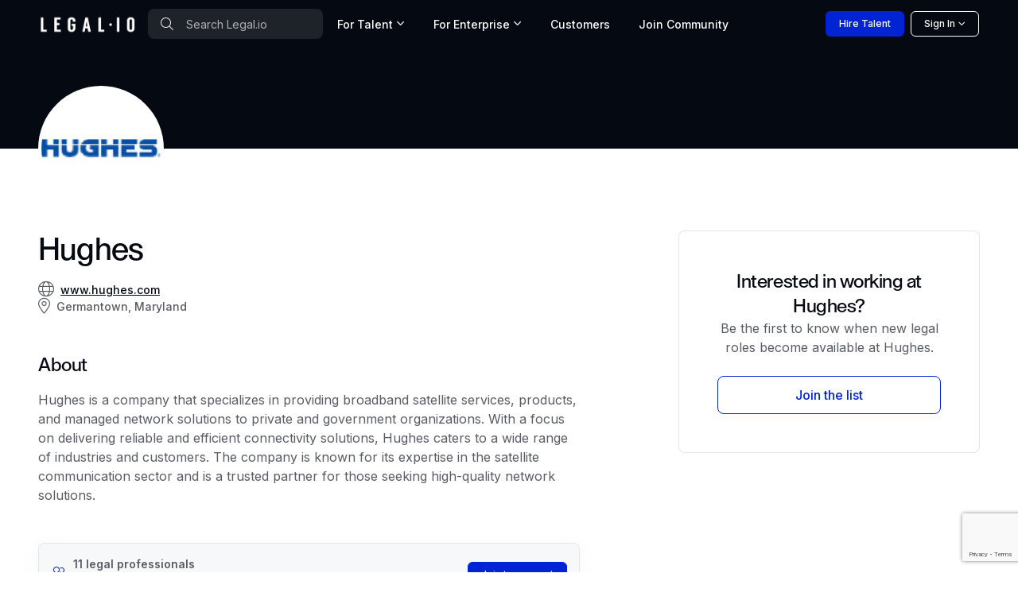

--- FILE ---
content_type: text/html; charset=utf-8
request_url: https://www.google.com/recaptcha/api2/anchor?ar=1&k=6Lcl_HMdAAAAAA2K8R6UImBHGmUD7d_hV_-ceCJw&co=aHR0cHM6Ly93d3cubGVnYWwuaW86NDQz&hl=en&v=PoyoqOPhxBO7pBk68S4YbpHZ&size=invisible&anchor-ms=20000&execute-ms=30000&cb=bgv4tz7hnsb8
body_size: 48607
content:
<!DOCTYPE HTML><html dir="ltr" lang="en"><head><meta http-equiv="Content-Type" content="text/html; charset=UTF-8">
<meta http-equiv="X-UA-Compatible" content="IE=edge">
<title>reCAPTCHA</title>
<style type="text/css">
/* cyrillic-ext */
@font-face {
  font-family: 'Roboto';
  font-style: normal;
  font-weight: 400;
  font-stretch: 100%;
  src: url(//fonts.gstatic.com/s/roboto/v48/KFO7CnqEu92Fr1ME7kSn66aGLdTylUAMa3GUBHMdazTgWw.woff2) format('woff2');
  unicode-range: U+0460-052F, U+1C80-1C8A, U+20B4, U+2DE0-2DFF, U+A640-A69F, U+FE2E-FE2F;
}
/* cyrillic */
@font-face {
  font-family: 'Roboto';
  font-style: normal;
  font-weight: 400;
  font-stretch: 100%;
  src: url(//fonts.gstatic.com/s/roboto/v48/KFO7CnqEu92Fr1ME7kSn66aGLdTylUAMa3iUBHMdazTgWw.woff2) format('woff2');
  unicode-range: U+0301, U+0400-045F, U+0490-0491, U+04B0-04B1, U+2116;
}
/* greek-ext */
@font-face {
  font-family: 'Roboto';
  font-style: normal;
  font-weight: 400;
  font-stretch: 100%;
  src: url(//fonts.gstatic.com/s/roboto/v48/KFO7CnqEu92Fr1ME7kSn66aGLdTylUAMa3CUBHMdazTgWw.woff2) format('woff2');
  unicode-range: U+1F00-1FFF;
}
/* greek */
@font-face {
  font-family: 'Roboto';
  font-style: normal;
  font-weight: 400;
  font-stretch: 100%;
  src: url(//fonts.gstatic.com/s/roboto/v48/KFO7CnqEu92Fr1ME7kSn66aGLdTylUAMa3-UBHMdazTgWw.woff2) format('woff2');
  unicode-range: U+0370-0377, U+037A-037F, U+0384-038A, U+038C, U+038E-03A1, U+03A3-03FF;
}
/* math */
@font-face {
  font-family: 'Roboto';
  font-style: normal;
  font-weight: 400;
  font-stretch: 100%;
  src: url(//fonts.gstatic.com/s/roboto/v48/KFO7CnqEu92Fr1ME7kSn66aGLdTylUAMawCUBHMdazTgWw.woff2) format('woff2');
  unicode-range: U+0302-0303, U+0305, U+0307-0308, U+0310, U+0312, U+0315, U+031A, U+0326-0327, U+032C, U+032F-0330, U+0332-0333, U+0338, U+033A, U+0346, U+034D, U+0391-03A1, U+03A3-03A9, U+03B1-03C9, U+03D1, U+03D5-03D6, U+03F0-03F1, U+03F4-03F5, U+2016-2017, U+2034-2038, U+203C, U+2040, U+2043, U+2047, U+2050, U+2057, U+205F, U+2070-2071, U+2074-208E, U+2090-209C, U+20D0-20DC, U+20E1, U+20E5-20EF, U+2100-2112, U+2114-2115, U+2117-2121, U+2123-214F, U+2190, U+2192, U+2194-21AE, U+21B0-21E5, U+21F1-21F2, U+21F4-2211, U+2213-2214, U+2216-22FF, U+2308-230B, U+2310, U+2319, U+231C-2321, U+2336-237A, U+237C, U+2395, U+239B-23B7, U+23D0, U+23DC-23E1, U+2474-2475, U+25AF, U+25B3, U+25B7, U+25BD, U+25C1, U+25CA, U+25CC, U+25FB, U+266D-266F, U+27C0-27FF, U+2900-2AFF, U+2B0E-2B11, U+2B30-2B4C, U+2BFE, U+3030, U+FF5B, U+FF5D, U+1D400-1D7FF, U+1EE00-1EEFF;
}
/* symbols */
@font-face {
  font-family: 'Roboto';
  font-style: normal;
  font-weight: 400;
  font-stretch: 100%;
  src: url(//fonts.gstatic.com/s/roboto/v48/KFO7CnqEu92Fr1ME7kSn66aGLdTylUAMaxKUBHMdazTgWw.woff2) format('woff2');
  unicode-range: U+0001-000C, U+000E-001F, U+007F-009F, U+20DD-20E0, U+20E2-20E4, U+2150-218F, U+2190, U+2192, U+2194-2199, U+21AF, U+21E6-21F0, U+21F3, U+2218-2219, U+2299, U+22C4-22C6, U+2300-243F, U+2440-244A, U+2460-24FF, U+25A0-27BF, U+2800-28FF, U+2921-2922, U+2981, U+29BF, U+29EB, U+2B00-2BFF, U+4DC0-4DFF, U+FFF9-FFFB, U+10140-1018E, U+10190-1019C, U+101A0, U+101D0-101FD, U+102E0-102FB, U+10E60-10E7E, U+1D2C0-1D2D3, U+1D2E0-1D37F, U+1F000-1F0FF, U+1F100-1F1AD, U+1F1E6-1F1FF, U+1F30D-1F30F, U+1F315, U+1F31C, U+1F31E, U+1F320-1F32C, U+1F336, U+1F378, U+1F37D, U+1F382, U+1F393-1F39F, U+1F3A7-1F3A8, U+1F3AC-1F3AF, U+1F3C2, U+1F3C4-1F3C6, U+1F3CA-1F3CE, U+1F3D4-1F3E0, U+1F3ED, U+1F3F1-1F3F3, U+1F3F5-1F3F7, U+1F408, U+1F415, U+1F41F, U+1F426, U+1F43F, U+1F441-1F442, U+1F444, U+1F446-1F449, U+1F44C-1F44E, U+1F453, U+1F46A, U+1F47D, U+1F4A3, U+1F4B0, U+1F4B3, U+1F4B9, U+1F4BB, U+1F4BF, U+1F4C8-1F4CB, U+1F4D6, U+1F4DA, U+1F4DF, U+1F4E3-1F4E6, U+1F4EA-1F4ED, U+1F4F7, U+1F4F9-1F4FB, U+1F4FD-1F4FE, U+1F503, U+1F507-1F50B, U+1F50D, U+1F512-1F513, U+1F53E-1F54A, U+1F54F-1F5FA, U+1F610, U+1F650-1F67F, U+1F687, U+1F68D, U+1F691, U+1F694, U+1F698, U+1F6AD, U+1F6B2, U+1F6B9-1F6BA, U+1F6BC, U+1F6C6-1F6CF, U+1F6D3-1F6D7, U+1F6E0-1F6EA, U+1F6F0-1F6F3, U+1F6F7-1F6FC, U+1F700-1F7FF, U+1F800-1F80B, U+1F810-1F847, U+1F850-1F859, U+1F860-1F887, U+1F890-1F8AD, U+1F8B0-1F8BB, U+1F8C0-1F8C1, U+1F900-1F90B, U+1F93B, U+1F946, U+1F984, U+1F996, U+1F9E9, U+1FA00-1FA6F, U+1FA70-1FA7C, U+1FA80-1FA89, U+1FA8F-1FAC6, U+1FACE-1FADC, U+1FADF-1FAE9, U+1FAF0-1FAF8, U+1FB00-1FBFF;
}
/* vietnamese */
@font-face {
  font-family: 'Roboto';
  font-style: normal;
  font-weight: 400;
  font-stretch: 100%;
  src: url(//fonts.gstatic.com/s/roboto/v48/KFO7CnqEu92Fr1ME7kSn66aGLdTylUAMa3OUBHMdazTgWw.woff2) format('woff2');
  unicode-range: U+0102-0103, U+0110-0111, U+0128-0129, U+0168-0169, U+01A0-01A1, U+01AF-01B0, U+0300-0301, U+0303-0304, U+0308-0309, U+0323, U+0329, U+1EA0-1EF9, U+20AB;
}
/* latin-ext */
@font-face {
  font-family: 'Roboto';
  font-style: normal;
  font-weight: 400;
  font-stretch: 100%;
  src: url(//fonts.gstatic.com/s/roboto/v48/KFO7CnqEu92Fr1ME7kSn66aGLdTylUAMa3KUBHMdazTgWw.woff2) format('woff2');
  unicode-range: U+0100-02BA, U+02BD-02C5, U+02C7-02CC, U+02CE-02D7, U+02DD-02FF, U+0304, U+0308, U+0329, U+1D00-1DBF, U+1E00-1E9F, U+1EF2-1EFF, U+2020, U+20A0-20AB, U+20AD-20C0, U+2113, U+2C60-2C7F, U+A720-A7FF;
}
/* latin */
@font-face {
  font-family: 'Roboto';
  font-style: normal;
  font-weight: 400;
  font-stretch: 100%;
  src: url(//fonts.gstatic.com/s/roboto/v48/KFO7CnqEu92Fr1ME7kSn66aGLdTylUAMa3yUBHMdazQ.woff2) format('woff2');
  unicode-range: U+0000-00FF, U+0131, U+0152-0153, U+02BB-02BC, U+02C6, U+02DA, U+02DC, U+0304, U+0308, U+0329, U+2000-206F, U+20AC, U+2122, U+2191, U+2193, U+2212, U+2215, U+FEFF, U+FFFD;
}
/* cyrillic-ext */
@font-face {
  font-family: 'Roboto';
  font-style: normal;
  font-weight: 500;
  font-stretch: 100%;
  src: url(//fonts.gstatic.com/s/roboto/v48/KFO7CnqEu92Fr1ME7kSn66aGLdTylUAMa3GUBHMdazTgWw.woff2) format('woff2');
  unicode-range: U+0460-052F, U+1C80-1C8A, U+20B4, U+2DE0-2DFF, U+A640-A69F, U+FE2E-FE2F;
}
/* cyrillic */
@font-face {
  font-family: 'Roboto';
  font-style: normal;
  font-weight: 500;
  font-stretch: 100%;
  src: url(//fonts.gstatic.com/s/roboto/v48/KFO7CnqEu92Fr1ME7kSn66aGLdTylUAMa3iUBHMdazTgWw.woff2) format('woff2');
  unicode-range: U+0301, U+0400-045F, U+0490-0491, U+04B0-04B1, U+2116;
}
/* greek-ext */
@font-face {
  font-family: 'Roboto';
  font-style: normal;
  font-weight: 500;
  font-stretch: 100%;
  src: url(//fonts.gstatic.com/s/roboto/v48/KFO7CnqEu92Fr1ME7kSn66aGLdTylUAMa3CUBHMdazTgWw.woff2) format('woff2');
  unicode-range: U+1F00-1FFF;
}
/* greek */
@font-face {
  font-family: 'Roboto';
  font-style: normal;
  font-weight: 500;
  font-stretch: 100%;
  src: url(//fonts.gstatic.com/s/roboto/v48/KFO7CnqEu92Fr1ME7kSn66aGLdTylUAMa3-UBHMdazTgWw.woff2) format('woff2');
  unicode-range: U+0370-0377, U+037A-037F, U+0384-038A, U+038C, U+038E-03A1, U+03A3-03FF;
}
/* math */
@font-face {
  font-family: 'Roboto';
  font-style: normal;
  font-weight: 500;
  font-stretch: 100%;
  src: url(//fonts.gstatic.com/s/roboto/v48/KFO7CnqEu92Fr1ME7kSn66aGLdTylUAMawCUBHMdazTgWw.woff2) format('woff2');
  unicode-range: U+0302-0303, U+0305, U+0307-0308, U+0310, U+0312, U+0315, U+031A, U+0326-0327, U+032C, U+032F-0330, U+0332-0333, U+0338, U+033A, U+0346, U+034D, U+0391-03A1, U+03A3-03A9, U+03B1-03C9, U+03D1, U+03D5-03D6, U+03F0-03F1, U+03F4-03F5, U+2016-2017, U+2034-2038, U+203C, U+2040, U+2043, U+2047, U+2050, U+2057, U+205F, U+2070-2071, U+2074-208E, U+2090-209C, U+20D0-20DC, U+20E1, U+20E5-20EF, U+2100-2112, U+2114-2115, U+2117-2121, U+2123-214F, U+2190, U+2192, U+2194-21AE, U+21B0-21E5, U+21F1-21F2, U+21F4-2211, U+2213-2214, U+2216-22FF, U+2308-230B, U+2310, U+2319, U+231C-2321, U+2336-237A, U+237C, U+2395, U+239B-23B7, U+23D0, U+23DC-23E1, U+2474-2475, U+25AF, U+25B3, U+25B7, U+25BD, U+25C1, U+25CA, U+25CC, U+25FB, U+266D-266F, U+27C0-27FF, U+2900-2AFF, U+2B0E-2B11, U+2B30-2B4C, U+2BFE, U+3030, U+FF5B, U+FF5D, U+1D400-1D7FF, U+1EE00-1EEFF;
}
/* symbols */
@font-face {
  font-family: 'Roboto';
  font-style: normal;
  font-weight: 500;
  font-stretch: 100%;
  src: url(//fonts.gstatic.com/s/roboto/v48/KFO7CnqEu92Fr1ME7kSn66aGLdTylUAMaxKUBHMdazTgWw.woff2) format('woff2');
  unicode-range: U+0001-000C, U+000E-001F, U+007F-009F, U+20DD-20E0, U+20E2-20E4, U+2150-218F, U+2190, U+2192, U+2194-2199, U+21AF, U+21E6-21F0, U+21F3, U+2218-2219, U+2299, U+22C4-22C6, U+2300-243F, U+2440-244A, U+2460-24FF, U+25A0-27BF, U+2800-28FF, U+2921-2922, U+2981, U+29BF, U+29EB, U+2B00-2BFF, U+4DC0-4DFF, U+FFF9-FFFB, U+10140-1018E, U+10190-1019C, U+101A0, U+101D0-101FD, U+102E0-102FB, U+10E60-10E7E, U+1D2C0-1D2D3, U+1D2E0-1D37F, U+1F000-1F0FF, U+1F100-1F1AD, U+1F1E6-1F1FF, U+1F30D-1F30F, U+1F315, U+1F31C, U+1F31E, U+1F320-1F32C, U+1F336, U+1F378, U+1F37D, U+1F382, U+1F393-1F39F, U+1F3A7-1F3A8, U+1F3AC-1F3AF, U+1F3C2, U+1F3C4-1F3C6, U+1F3CA-1F3CE, U+1F3D4-1F3E0, U+1F3ED, U+1F3F1-1F3F3, U+1F3F5-1F3F7, U+1F408, U+1F415, U+1F41F, U+1F426, U+1F43F, U+1F441-1F442, U+1F444, U+1F446-1F449, U+1F44C-1F44E, U+1F453, U+1F46A, U+1F47D, U+1F4A3, U+1F4B0, U+1F4B3, U+1F4B9, U+1F4BB, U+1F4BF, U+1F4C8-1F4CB, U+1F4D6, U+1F4DA, U+1F4DF, U+1F4E3-1F4E6, U+1F4EA-1F4ED, U+1F4F7, U+1F4F9-1F4FB, U+1F4FD-1F4FE, U+1F503, U+1F507-1F50B, U+1F50D, U+1F512-1F513, U+1F53E-1F54A, U+1F54F-1F5FA, U+1F610, U+1F650-1F67F, U+1F687, U+1F68D, U+1F691, U+1F694, U+1F698, U+1F6AD, U+1F6B2, U+1F6B9-1F6BA, U+1F6BC, U+1F6C6-1F6CF, U+1F6D3-1F6D7, U+1F6E0-1F6EA, U+1F6F0-1F6F3, U+1F6F7-1F6FC, U+1F700-1F7FF, U+1F800-1F80B, U+1F810-1F847, U+1F850-1F859, U+1F860-1F887, U+1F890-1F8AD, U+1F8B0-1F8BB, U+1F8C0-1F8C1, U+1F900-1F90B, U+1F93B, U+1F946, U+1F984, U+1F996, U+1F9E9, U+1FA00-1FA6F, U+1FA70-1FA7C, U+1FA80-1FA89, U+1FA8F-1FAC6, U+1FACE-1FADC, U+1FADF-1FAE9, U+1FAF0-1FAF8, U+1FB00-1FBFF;
}
/* vietnamese */
@font-face {
  font-family: 'Roboto';
  font-style: normal;
  font-weight: 500;
  font-stretch: 100%;
  src: url(//fonts.gstatic.com/s/roboto/v48/KFO7CnqEu92Fr1ME7kSn66aGLdTylUAMa3OUBHMdazTgWw.woff2) format('woff2');
  unicode-range: U+0102-0103, U+0110-0111, U+0128-0129, U+0168-0169, U+01A0-01A1, U+01AF-01B0, U+0300-0301, U+0303-0304, U+0308-0309, U+0323, U+0329, U+1EA0-1EF9, U+20AB;
}
/* latin-ext */
@font-face {
  font-family: 'Roboto';
  font-style: normal;
  font-weight: 500;
  font-stretch: 100%;
  src: url(//fonts.gstatic.com/s/roboto/v48/KFO7CnqEu92Fr1ME7kSn66aGLdTylUAMa3KUBHMdazTgWw.woff2) format('woff2');
  unicode-range: U+0100-02BA, U+02BD-02C5, U+02C7-02CC, U+02CE-02D7, U+02DD-02FF, U+0304, U+0308, U+0329, U+1D00-1DBF, U+1E00-1E9F, U+1EF2-1EFF, U+2020, U+20A0-20AB, U+20AD-20C0, U+2113, U+2C60-2C7F, U+A720-A7FF;
}
/* latin */
@font-face {
  font-family: 'Roboto';
  font-style: normal;
  font-weight: 500;
  font-stretch: 100%;
  src: url(//fonts.gstatic.com/s/roboto/v48/KFO7CnqEu92Fr1ME7kSn66aGLdTylUAMa3yUBHMdazQ.woff2) format('woff2');
  unicode-range: U+0000-00FF, U+0131, U+0152-0153, U+02BB-02BC, U+02C6, U+02DA, U+02DC, U+0304, U+0308, U+0329, U+2000-206F, U+20AC, U+2122, U+2191, U+2193, U+2212, U+2215, U+FEFF, U+FFFD;
}
/* cyrillic-ext */
@font-face {
  font-family: 'Roboto';
  font-style: normal;
  font-weight: 900;
  font-stretch: 100%;
  src: url(//fonts.gstatic.com/s/roboto/v48/KFO7CnqEu92Fr1ME7kSn66aGLdTylUAMa3GUBHMdazTgWw.woff2) format('woff2');
  unicode-range: U+0460-052F, U+1C80-1C8A, U+20B4, U+2DE0-2DFF, U+A640-A69F, U+FE2E-FE2F;
}
/* cyrillic */
@font-face {
  font-family: 'Roboto';
  font-style: normal;
  font-weight: 900;
  font-stretch: 100%;
  src: url(//fonts.gstatic.com/s/roboto/v48/KFO7CnqEu92Fr1ME7kSn66aGLdTylUAMa3iUBHMdazTgWw.woff2) format('woff2');
  unicode-range: U+0301, U+0400-045F, U+0490-0491, U+04B0-04B1, U+2116;
}
/* greek-ext */
@font-face {
  font-family: 'Roboto';
  font-style: normal;
  font-weight: 900;
  font-stretch: 100%;
  src: url(//fonts.gstatic.com/s/roboto/v48/KFO7CnqEu92Fr1ME7kSn66aGLdTylUAMa3CUBHMdazTgWw.woff2) format('woff2');
  unicode-range: U+1F00-1FFF;
}
/* greek */
@font-face {
  font-family: 'Roboto';
  font-style: normal;
  font-weight: 900;
  font-stretch: 100%;
  src: url(//fonts.gstatic.com/s/roboto/v48/KFO7CnqEu92Fr1ME7kSn66aGLdTylUAMa3-UBHMdazTgWw.woff2) format('woff2');
  unicode-range: U+0370-0377, U+037A-037F, U+0384-038A, U+038C, U+038E-03A1, U+03A3-03FF;
}
/* math */
@font-face {
  font-family: 'Roboto';
  font-style: normal;
  font-weight: 900;
  font-stretch: 100%;
  src: url(//fonts.gstatic.com/s/roboto/v48/KFO7CnqEu92Fr1ME7kSn66aGLdTylUAMawCUBHMdazTgWw.woff2) format('woff2');
  unicode-range: U+0302-0303, U+0305, U+0307-0308, U+0310, U+0312, U+0315, U+031A, U+0326-0327, U+032C, U+032F-0330, U+0332-0333, U+0338, U+033A, U+0346, U+034D, U+0391-03A1, U+03A3-03A9, U+03B1-03C9, U+03D1, U+03D5-03D6, U+03F0-03F1, U+03F4-03F5, U+2016-2017, U+2034-2038, U+203C, U+2040, U+2043, U+2047, U+2050, U+2057, U+205F, U+2070-2071, U+2074-208E, U+2090-209C, U+20D0-20DC, U+20E1, U+20E5-20EF, U+2100-2112, U+2114-2115, U+2117-2121, U+2123-214F, U+2190, U+2192, U+2194-21AE, U+21B0-21E5, U+21F1-21F2, U+21F4-2211, U+2213-2214, U+2216-22FF, U+2308-230B, U+2310, U+2319, U+231C-2321, U+2336-237A, U+237C, U+2395, U+239B-23B7, U+23D0, U+23DC-23E1, U+2474-2475, U+25AF, U+25B3, U+25B7, U+25BD, U+25C1, U+25CA, U+25CC, U+25FB, U+266D-266F, U+27C0-27FF, U+2900-2AFF, U+2B0E-2B11, U+2B30-2B4C, U+2BFE, U+3030, U+FF5B, U+FF5D, U+1D400-1D7FF, U+1EE00-1EEFF;
}
/* symbols */
@font-face {
  font-family: 'Roboto';
  font-style: normal;
  font-weight: 900;
  font-stretch: 100%;
  src: url(//fonts.gstatic.com/s/roboto/v48/KFO7CnqEu92Fr1ME7kSn66aGLdTylUAMaxKUBHMdazTgWw.woff2) format('woff2');
  unicode-range: U+0001-000C, U+000E-001F, U+007F-009F, U+20DD-20E0, U+20E2-20E4, U+2150-218F, U+2190, U+2192, U+2194-2199, U+21AF, U+21E6-21F0, U+21F3, U+2218-2219, U+2299, U+22C4-22C6, U+2300-243F, U+2440-244A, U+2460-24FF, U+25A0-27BF, U+2800-28FF, U+2921-2922, U+2981, U+29BF, U+29EB, U+2B00-2BFF, U+4DC0-4DFF, U+FFF9-FFFB, U+10140-1018E, U+10190-1019C, U+101A0, U+101D0-101FD, U+102E0-102FB, U+10E60-10E7E, U+1D2C0-1D2D3, U+1D2E0-1D37F, U+1F000-1F0FF, U+1F100-1F1AD, U+1F1E6-1F1FF, U+1F30D-1F30F, U+1F315, U+1F31C, U+1F31E, U+1F320-1F32C, U+1F336, U+1F378, U+1F37D, U+1F382, U+1F393-1F39F, U+1F3A7-1F3A8, U+1F3AC-1F3AF, U+1F3C2, U+1F3C4-1F3C6, U+1F3CA-1F3CE, U+1F3D4-1F3E0, U+1F3ED, U+1F3F1-1F3F3, U+1F3F5-1F3F7, U+1F408, U+1F415, U+1F41F, U+1F426, U+1F43F, U+1F441-1F442, U+1F444, U+1F446-1F449, U+1F44C-1F44E, U+1F453, U+1F46A, U+1F47D, U+1F4A3, U+1F4B0, U+1F4B3, U+1F4B9, U+1F4BB, U+1F4BF, U+1F4C8-1F4CB, U+1F4D6, U+1F4DA, U+1F4DF, U+1F4E3-1F4E6, U+1F4EA-1F4ED, U+1F4F7, U+1F4F9-1F4FB, U+1F4FD-1F4FE, U+1F503, U+1F507-1F50B, U+1F50D, U+1F512-1F513, U+1F53E-1F54A, U+1F54F-1F5FA, U+1F610, U+1F650-1F67F, U+1F687, U+1F68D, U+1F691, U+1F694, U+1F698, U+1F6AD, U+1F6B2, U+1F6B9-1F6BA, U+1F6BC, U+1F6C6-1F6CF, U+1F6D3-1F6D7, U+1F6E0-1F6EA, U+1F6F0-1F6F3, U+1F6F7-1F6FC, U+1F700-1F7FF, U+1F800-1F80B, U+1F810-1F847, U+1F850-1F859, U+1F860-1F887, U+1F890-1F8AD, U+1F8B0-1F8BB, U+1F8C0-1F8C1, U+1F900-1F90B, U+1F93B, U+1F946, U+1F984, U+1F996, U+1F9E9, U+1FA00-1FA6F, U+1FA70-1FA7C, U+1FA80-1FA89, U+1FA8F-1FAC6, U+1FACE-1FADC, U+1FADF-1FAE9, U+1FAF0-1FAF8, U+1FB00-1FBFF;
}
/* vietnamese */
@font-face {
  font-family: 'Roboto';
  font-style: normal;
  font-weight: 900;
  font-stretch: 100%;
  src: url(//fonts.gstatic.com/s/roboto/v48/KFO7CnqEu92Fr1ME7kSn66aGLdTylUAMa3OUBHMdazTgWw.woff2) format('woff2');
  unicode-range: U+0102-0103, U+0110-0111, U+0128-0129, U+0168-0169, U+01A0-01A1, U+01AF-01B0, U+0300-0301, U+0303-0304, U+0308-0309, U+0323, U+0329, U+1EA0-1EF9, U+20AB;
}
/* latin-ext */
@font-face {
  font-family: 'Roboto';
  font-style: normal;
  font-weight: 900;
  font-stretch: 100%;
  src: url(//fonts.gstatic.com/s/roboto/v48/KFO7CnqEu92Fr1ME7kSn66aGLdTylUAMa3KUBHMdazTgWw.woff2) format('woff2');
  unicode-range: U+0100-02BA, U+02BD-02C5, U+02C7-02CC, U+02CE-02D7, U+02DD-02FF, U+0304, U+0308, U+0329, U+1D00-1DBF, U+1E00-1E9F, U+1EF2-1EFF, U+2020, U+20A0-20AB, U+20AD-20C0, U+2113, U+2C60-2C7F, U+A720-A7FF;
}
/* latin */
@font-face {
  font-family: 'Roboto';
  font-style: normal;
  font-weight: 900;
  font-stretch: 100%;
  src: url(//fonts.gstatic.com/s/roboto/v48/KFO7CnqEu92Fr1ME7kSn66aGLdTylUAMa3yUBHMdazQ.woff2) format('woff2');
  unicode-range: U+0000-00FF, U+0131, U+0152-0153, U+02BB-02BC, U+02C6, U+02DA, U+02DC, U+0304, U+0308, U+0329, U+2000-206F, U+20AC, U+2122, U+2191, U+2193, U+2212, U+2215, U+FEFF, U+FFFD;
}

</style>
<link rel="stylesheet" type="text/css" href="https://www.gstatic.com/recaptcha/releases/PoyoqOPhxBO7pBk68S4YbpHZ/styles__ltr.css">
<script nonce="GTP0fUG-4KPRSVKkurECCA" type="text/javascript">window['__recaptcha_api'] = 'https://www.google.com/recaptcha/api2/';</script>
<script type="text/javascript" src="https://www.gstatic.com/recaptcha/releases/PoyoqOPhxBO7pBk68S4YbpHZ/recaptcha__en.js" nonce="GTP0fUG-4KPRSVKkurECCA">
      
    </script></head>
<body><div id="rc-anchor-alert" class="rc-anchor-alert"></div>
<input type="hidden" id="recaptcha-token" value="[base64]">
<script type="text/javascript" nonce="GTP0fUG-4KPRSVKkurECCA">
      recaptcha.anchor.Main.init("[\x22ainput\x22,[\x22bgdata\x22,\x22\x22,\[base64]/[base64]/[base64]/bmV3IHJbeF0oY1swXSk6RT09Mj9uZXcgclt4XShjWzBdLGNbMV0pOkU9PTM/bmV3IHJbeF0oY1swXSxjWzFdLGNbMl0pOkU9PTQ/[base64]/[base64]/[base64]/[base64]/[base64]/[base64]/[base64]/[base64]\x22,\[base64]\x22,\x22TxNPNcKLwqDDqGgXTnA/wokaOmbDi2HCnCl9ecO6w7Mgw7nCuH3DjErCpzXDs3DCjCfDosK9ScKcaQoAw4AJIyhpw78Bw74BB8K1LgEXfUU1IB8Xwr7CtXrDjwrCocO2w6EvwoA2w6zDisKlw5dsRMO3wpHDu8OECCTCnmbDm8K1wqA8wp00w4Q/BE7CtWB2w40OfxHCssOpEsO/WHnCul8iIMOawr8RdW88J8ODw4bCujUvwobDr8KGw4vDjMOCJxtWWsKSwrzCssO8ZD/Cg8OGw6nChCfCnMOiwqHCtsKLwqJVPjzClsKGUcOdQCLCq8K+wqPClj8XwrPDl1wSwoDCswwLwr/CoMKlwpNMw6QVwpTDo8KdSsOFwrfDqidFw4Eqwr9Ew5LDqcKtw7A9w7JjLcOgJCzDh3XDosOow4QBw7gQw64Sw4ofTBZFA8KUGMKbwpU4Gl7DpxXDmcOVQ3A1EsK+JExmw4scw6vDicOqw4TCqcK0BMKCdMOKX0HDvcK2J8Khw7LCncOSO8OfwqXCl33Dg2/[base64]/wqsaSS7CiWnCgXDClFzCpsOIdELCiE9RbsKIQiPCjsORw6AJDCFxYXl/[base64]/DkFU4LcOUbsOdccOaWlfCln/Dpytswq/DuR/Cs18yFXrDgcK2OcOxcS/DrEB6KcKVwqxWMgnClAZLw5pyw5rCncO5wrdpXWzCuR/CvSgpw5fDkj0BwpXDm19iwp/[base64]/Dp8KywphqwpwDwrjCogfCgcORVsKbwqwvXhc9JcONwoUIw4DCgMOTwqA7J8KfIMOVH0TDvcKOw5/DsivCncK/VsOPcsOmH0lxcjc2wpNDwo5Qw6TDuzbClysQEcO8cz7DhkoKH8Ozw7vCsltEwpHCpSF+SxXClH7DozRyw7J4DMOoRwpew7EbNhViwojCpxHDhsOxw6R5BcO3IcOnNcKRw6kNNcOdw7/[base64]/DhXPCisOOEgPDpTNSfWlAw6fDl3PDszTDqxMyQE3Dg2/CmWRkYy4hw4TDgMOARmLDhlgTNExzacOAw73Do1hLw741w5MNwoE6wqbCo8KLaR3Dj8K5w4hpwrfDnhBWw59tR0ooaBLDu2XCv1pkw4gpW8KoOws3w5XCrsOXwpXDkiIAGMO6w5BDVBIywqjCvMOswrLDisOcw6PClMO/w4PDs8KYUXcxwqjClDdzEwvDo8OsMcOjw5jDssORw6tQw5HCpcKxwr3CicKACn/DkyVSwozCjF7CvR7DusO+w4VJQ8KpWsOHCGDCmhVMwpHClcO6wrZcw6bDkcKWwrPDvlUgNMOOwqbCpcKtw6JjVsK5eS7Cu8K/d3/Dk8K2acOlUUVzB3Vgw4xjQWhEEcO4XsKUwqXCtsKDw4JWVsKdfsOmNhlRL8KKw4HDtlnCjHLCsHLCi0lvAMKTScOww5hTw6kAw65JEAzDhMK7b1LCnsKIWsK5w6t3w4pbWsKmw7/CuMO4wpzDtCTDq8K0w6DClMKaUE3Cm1g5UMONwr/Dt8KdwrVdMiw4CjfCsQpAwoPCoVMJw6vCmMOXw7rChMOAwqXDs1nDkMOTw5rDnEPCnnLCqsK1LiJZwoVjZ1fCisOLw6DCi3PDgXDDkcOlEy5Nwo8Hw7QLbhhRf0wsWy99IMKLIcORIcKNwqDCuyfCt8OGw591SCVfDnHCs3Ubw43Co8OOw7rCkEpRwqHDnhVSw6/CrQFyw5AcZMKowrpbBsKYw40WUCI6w6XDtEZlL1EDRMKTw7R8RiI8HMK0aw7DscKAJ3LCp8KqMsOPAl7DrcKxw5dTM8Kiw4c2wq/Dv3RKw4DCt1TDmWnCpcKqw6HCjSZgAsO0w5AqXj/CscKcIkYewpwxK8OPaz1KccOWwqhDYcKEw7fDq1DCqcKNwqIkw49pC8Omw6IafEsAVT51w6o0bizDpHAYw5DDiMKJST0KbMKvJMKRGhF3wo/CplYnZxdsQcKMwrnDqjIHwqxlw5pJMWLDs3zCnMKyG8Kmwp/DvcOZwqDDmsODaBDCtcKxERHCjcOzwqJNwonDk8Kfwq1+U8KzwpB3wqwMwqHClmRjw450WcOjwqgtPcOdw5DCs8Ocw5Qdw7vDlMKNdMOFw59uwo/CkAEjesO3w6A4w5/CqFPDiUXDjjYqwpl6Q1bDiVDDhQY8wrzDocKLQgZmw5ZmCUnClcOBw4PChVvDhCHDpD/CnsOBwqdSw7Ytw6PCtWnCpMKPWMKWw54UfmxNw6MmwqVeTU95SMKqw790wp/Dii5owp7ChGzCtW3Cp3JpwqjDucOmw5nDs1A6wo5xwq9fBMOkw77DkMKDwqfDosO+UHhbwrvDuMKALhLDjMK/wpIow57DhcKyw7dkSEzDvsKBNSLCpsKuwpQnUgZXw5dFYcO8woPCp8O4DwcQwq4hUMOBwpFLAg5ew7BBQ23Ct8O6fgPDszd1fMOVwrHCmMOuw4LDpMOgw5Jzw5PDhMK9wpFCw5nDnsOnwoXCt8ONBQ19w6zCksO/w5fDoQcTNiVOw4nDj8O6AWrDtlnDhMO1bVvClcObfsK6wqjDocONw6PCkMKPwp9bw6kgw7lkw4DCpUrCvV/[base64]/Ck8KMOkYkwpPDjMK+JF7ClcK5w5wUL2XDumbCmMKcwrXCiTs4wqjDsDLDuMO0w5wowpYEw5fDsk4bXMKLw4fDlGoJBMOHZ8KBJxPDmMKGWS/Cg8K7w4Yzwo1REkLCt8Klwpt8ecOHwpN8fMOrEsKzEMOWe3Vvw7dKw4Jdw5vClzjDrj/ChMKcwp7CkcKlacKSw7fCq0rDjsOGT8OxamMNEjwiMsKmwqnCol1aw7nCnnrCowPCjiAswpzDgcKhwrRLHC1+w6zDkF/Cj8OQHEltw5t6ZcOCw6AqwpUiw7rDsn7Ck0Ryw4Zgw6RXwpHCnMOQwpXDo8Odwrc3GsORw7XCmz/Cn8OqUF3CoXrCjMOtBiPCrsKmZn/CjcOzwoosUCwCwqHDhEUZccONe8OywobCoT3CucKkf8OOwpPDgzN7WjrCmSTCu8OYwp1Pw7vCusOqwpjCrCLDosKowofCsVB1w77CsgPDtsOUBQ1ILyDDvcOqYQ/DiMKFwpkuw6nCnh5Uw6Vyw7jCsQDCvMO/wr3Cq8OIEMOoCsOtNsO8MsKYw4ROEsOww4TChFlrTMOdHMKNfsOLJMODGx3Cu8K4wrgsWDPCpxvDvcOKw6PClhENwoZNwq3Dih/[base64]/Ct0jDjlLDjlQqVmU5blzDrsK5ZhoWw7DCoMKkwpt0JMOsw7IJSyTCqmYtw5bDgMO2w77Do3c3YBLCrkp6wrJRBMOCwoLClSTDkcOXw4ozwrQNw6p2w5MGwpDDkcO9w7zCu8OdLMKkw6lAw4jCogU9cMO/BsKAw7zDqcKDwoTDncKSQ8KCw7/CoW1qwplvw5F5YA7Ct37DoAcmVgsUwpFxY8O3d8KOw69ISMKlMMObaT4Owq3CqcKJw4DCk2/DugrCiUBfw71Owp5KwqvCjCZQw43ChFUfI8Kdw7lIwo3CqMKTw64ZwqAAesKAcETCmW56GcKqKyI4wqDCmMO+J8OwGnIjw5llecK6BsKzw4ZOw5LCjMO2XXYew4QewonCigzChcOQLcOlFxvDm8O7woh+w50bw4fDuk/[base64]/[base64]/CvkLCpMO8csOLIinCssKoA8OGw5UfQXsDa8K/EcOhw5TCgcKQwrJrTcKLecOyw6ZOw6vDscKcEFfClRIkw5RKB2t3w5HDlyPCj8OFSnRTwqYmP33DnsO2worCv8OQwq/CscKvwozDoi0ewpbDkmvCsMKKwrYDTyLDnsOdwr7Du8Klwrx2wpLDqBIgfWXDiEvCq1EjM1/DojtcwrTCpRYoK8OkA2d2ecKEwp/Dh8Ozw7HDjmMTQsO4KcOvJcKew7MsK8K4LsKUwr/Dsn7CpsKPwpF2wpXDticVBCfCusOZwq0nKGMjwodkw78uEcKkw4bCvTkZw5o9bRXCq8KKwq9qw5HDm8OES8KLfHVMBD4jW8OywqvDlMKCay4/w7obw6HCs8OqwoolwqvDhTM9wpLChwXCohbCscKAwqtXwrTDk8Ouwq9bw5bDkMObw7DDqMO1VsO9OmXDqxcswoLCmsKGw5Fhwr/CmsOmw70lFAjDocOxw7M0wql9wrrCkwxTw6wdwp7DkVtOwplFKX7CmcKSw45QMHRQwoDCi8O+Hk9ZLsKcw4YYw5Rncj1ddMOtwqEdMW4+WT0kwppZUcOgw5JVw5sQw6vCpMKgw64qPcKgYFbDqsKKw5/CvsKPw4ZvCMOuGsO/wprCgTlMNcKKwrTDksKtwpsPw5fDhnwfZsKmIGoTI8Kaw5tVTMK9a8OSWwfCsDcKZMKwbgXCh8OvVhPDt8KYwr/Dl8OQEsOzwo7DlkzClMO/w5PDtxbDtGLCkMOAFsK7w40nYEhkwpoRUAAgw4jDgsKww6DDosObwpbDj8Oaw7x0O8OZwpjCrMO7w61iEAfDiyUtMlhmw4oYwpkawqfCq2nCpjgxIVPDh8KYSwrChBfDicKYKDfCrcOEw6XCqcKuCldQASFqMMKlwpE8Oh7Dm3dbw4rDrn96w7F3woTDoMOyDsODw6/DmMO2XlXCmsK/JcKtwpF4w6zDucKbCCPDp2IAw4rDqUwGD8KFQFhFw6TCvsOaw73DlMKgU3rCij17NcOGDMK0ccO5w4xlIDjDlMOOwr7Dj8K/wpzDkcKhw6oZDsKAwpzDgsKwVhXCvcOPXcOow7B2wrfCscORwpp9KcKsYcKrwqVTwrDCssKhOUjDgsKWwqXDgVcmw5QEY8KuwqpkfHXDh8KMF0Zcw5HCqVlkw6jDjmrCjBvDqg/CtXd0wrrCuMKnwpnCvMKBwq4+QMK2VsOuT8KDNn7Cr8K/[base64]/[base64]/DvcKESCzChMK2w6YjIMOJT8KpwobDqsORB8KVTCJMwrcpHMOWcsKWw5DDnghBw5pjXx5owr3CqcKzMMO4w5gow6rDq8Ovwq/CqyBAG8K2WsK7DkbDu1bCmsORw73Dq8K/[base64]/[base64]/esOyw7PCgsOMwpnDuMKuw5/CtsK2wrrCrMOdSHYNKGJzw73CoBBbK8KLEMK4ccKbwqE+w7/DgBN9wrI/wrVTwoxobGsow40TUHhsBcKaOMOxJ2U3w7nDpcO3w6vDihMQdMOXcRDCqsOWMcKBRV/CjsO0woAeFMO8UsKgw5ADQcOxc8K7w4gww7Ecw63Dm8OiwpDDiDzDp8Kqwo5QNMKRZMOcaMKTTnzCgcOaVA1/[base64]/Do8OuQMKFVScCJWBAw53CpEB1w4zDisKDBAJpwpDDqMKrwpxQw4Iew7/CiFxZw6cAEzxlw6zDvsOawpTCrGvDqyBBcMOkKcOFwpbCrMODw7ErA1Vyfyc5V8OfVcKqC8ORTnzCssKMQcKWEsKCwpbDsTfCtCAdSm0wwonDs8OjUSzCvcKiCG7DpcK/[base64]/wprDqcO9E8OBecKAwqNPMkHCusOEf8K1AcK2YysKwq0bw7IjdsKkw5vChsOSwoxHIMKnbhw5w4M5w5vCqkfCr8OAw7IYwqzDmsKALsK/GMK5bxcPwqdUMg3Cj8KbG2hBw5PCkMKwVsOMCinCtCrCgzoOT8KtSMOgT8OhVMO0X8OKN8KHw7DClwvDmV/[base64]/CvsO+axrCksKAC8Oqwp/Cu1fDisKjw7pTbcKCw7QWCsKbL8KZwo0KD8KNw7bDmcOeUTbCmUjDgVl2wok+SFlOABnCs1vCgMOqQQNrw5Qewr1qw7HDgsKyw7UsPsKqw4xzwrQ1wr/CkivDhVbDr8K9wqDCoAnCmcObwpDCvSvCh8OtTcOnDSvCsw/[base64]/DssKbTMOBCGXCnsOkCVsPUD3ChRzCosOvw6vCtBXDmkBqw4F0ZkQeDFlbZMK7wrfDvBbCjCTCqcOLw6ktwogrwpoGQ8KPWcO3w6lPDCBXSFfDvHI5ZsOVwpB3wrLCrcOresOCwoPDncOhwpzCisKxAsK7wqhccMO+wp/CqMOMwpPDssO7w5MAFsK/[base64]/Ct8O/wq3DqA4lZwVka8KCwpHDvyV2w6JEW8O0wo0zZ8Knw6nCokNmwoUWw6hTwoE8wrfChGrCkcO+JirCvWbDqcO4SxjCgMKJOQTCisO9JEYEw7bDqybDncOzD8K/[base64]/Cv8KjAjYiWcKew6Z3wqrDml/Ch8KkE14aw7BhwpJiQsOYfycTecO9YsOgw7/CkxpqwrB4w7nDgGVHwq8qw7jCpcKRVMKLw6/DhHJlwq9lFDA6w4fDjMKVw4TDuMK2c1fDmGXCv8OFSAc1KEXDisOBKsO2DAA0YAcxJyfDtsOJPUQBEwtGwo3DjhnDiMKaw794w6bCvmY7woUTwoB6eE/Dr8O9I8O7wqbClMKkV8OnAcOqE0hWATI4Pj4Lw63CoWTCtAUrMADCp8KrMx/CrsOafjXCpjkOcMKRRjfDj8Klwo7DkWQAYcKXZcO3wqYkwqjCt8OyZz8iwpvCjMOtwrNwTg7Cu8KVw7oVw6PCu8ORAsOuXSlWwqPCnsOzw6x8wp7CqVTDnwkwe8K3wpolN0ofNMOXd8Orwo/Dq8Knw6LDncKzw6tywqrCqsO7OsOiP8OfSCbCocKywoFSw79SwqMBcF7CjQnCswxOE8O6C17DusKCCcKZYHjDhcOaEMOmSUPCusOieF/CrBDDqMO7IcK4Pz3DsMKefmAMVy5dYsKVYiNQwrgPfsKnw51Ww5rCh34XwqjCssKlw7bDkcKwScKrTSIBHBUKUznCosOLZUdaJsKgdnzCgMKpw7nDpEACw7jCscOSYi84wp41H8K3IsK8bjLDgMKawo5jPkzCmsO6L8KNwo42wo3CikrCoEbDt15iw687w7/Dp8OYw4xJc2vDm8KfwoHCpyEvw7/[base64]/JCJpw7IscXQLwrrCsMO3ATPDgMKeKMOOw5QKwr8CBsOcwqrDvcOkB8ONNjDDsMKfKCd2ZGjCiW0Lw584wrvDjcKzZ8KPQMKxwopwwpYNHBRgGQbCpcONwqvDscKFYWJdTsO/[base64]/DpMKGwqJMwpcMw7IIKsOnwoF6d8OYwp8Dw5QzRcK6w7t0w6HDoFRDwprDj8KkdiXCuxk9MwTCmMOGW8O/w7/DqMOIwqMZLHHDmsOywpjCkcKIXsOnNh7CrC5Nw7lEwo/CkMKNwr/CksKwd8KCwrpJwoIvwqrCoMO+Yxl3VixIw5djwosHwrPCicKKw4vCiyLDjnTDscK9GBjCs8Kgc8OSP8KwYsKjaAvDpcOFwoARwr7ChitLQifCvcKuw5oqF8K/UkrCqzLDi3gawrNRYAkQwp8aYsOgGl7CrC/[base64]/[base64]/DjsO1aV7Cs8OmbjjDhsOYFGoywoFewrohwp3CsGnDnMOWw6ofJsOkLMOVCMKxTMKtQ8OeRsKGCMKwwo4BwoI+wrkNwrlBfsK/ZV/CvsKwQQQBXTgADMKQY8KFOcKBw4pMBELCsnbCqH/CgcO+wp9YYBXDisKJwpPCkMOzw4zClMO9w7txXsKmIksFw4rCjMKzX1HCqG5qcMO2fWrDv8K0wotkDsO6wqxpw4PChcOsFgwWw7vCv8K7GXU2w5LDjDXDiUDCssKHBMOwGBATw5/CuyPDrj7CtAtgw6tIPcOWwrPDnEtBwrBGwo8pQMOVwqcuHxTDvz7DjMOmwo9WNsKjw6xCw7R/wpptw6t3woY2w4/DjcK/IHHCrlE9w50NwrnDqn/DklV8w6VCwr94w7Qlwr3Drzh+SsK4RMOpwrnCqcO3w61OwqfDocOjwp7DjnoPwpUJw7nDoCDCpFnDtHTCkEjCg8K1w7/DsMO5ZUYawpQDwq3CnkTDk8KVw6PDogNHfkTCpsOCG3U5GsOfQFsNwq7DnRPCqcKxClnCqcODO8O3w5/DjMK8w47DqsK+wqnCpBVFwoMLIcKrw4YbwrAmwrLCoF3Ck8KDfBPDtcO8cUHCnMOSVWFgCMOVSMKowq3CgsOAw53DoG0kBGvDtsKIwp1mwrjDmFzCnMKjw6PDpsO7wqI4w77DgsKPTT7CkyB7FiPDigxEw7J9ZFXDoRfCncK3aRHDu8Kbwqw7Cjx/J8KLKsKxw73Di8KWwovCmlYYVG7CtsO6OcKnwq1eaVLDn8Kewr/DvRhsfwrDnsKaQ8KhwonDjh9cwqofwrDCgMOwKcOXw4HCp3bCrxM5w7HDrhRFwrrDm8KRwp/DkMOpXMKEw4HCtFrChhfCmX90wp7DlkrDt8K8JFQ6QcOww67DkA1ZGyLCgcO5SMKbwqLDgiHDvcOracO7AGRQFcOYU8OneSkzRsO3CcKNwpHCqsKpwqfDgzpkw4pYwrDDjMOyKsK/[base64]/Cr37CqcKmwqjDvMKGUzPCvCXCmhlvbHnCjV/CgQLCrsObCU7DvMKqw6bDmF91w4x9w4nCggjCu8KpIsO3w5rDnsOowr7CuCVSw6fDgCVKw5nDrMO8wrzCnF9Owp7CsUnCj8KeAcKEwoHClGEbwo57WXjCs8KdwroOwpdEV2dew6XDi0ldwrJjw4/[base64]/DmzHDg8OZw6VUwrZ7YsOsD8K9wrorw6pHwrPCgxXDssKyESdYwr3DgxHDlzPCjQfDrAjDtR/[base64]/w5ErwqHDljTDtsKGf8KTw58fGsKYw4nCjcK8Zw/DigfCj8K+Y8OSw63CpwXCrgotHMOCC8KlwoLDjRDDo8KcwpvCjsKEwoIEJGfCgsKCMkcnZcKHwogMw54ewpTCu3BswqE9wp/CjxYwdl0RGXLCrsOkesO/[base64]/DryPDkU3CocO/QhHDiMO4wrTDisOgMjHCisOKw7JbVmjCg8OkwpxhwprCj1wjT3nDvHbCsMOPbD3CicKKJlB7PMKoIsKHJsOhwog/w63ClRQtPMKBP8OUXMKOPcK6Bh3DtRbDvRbDvcKMfcOkE8K5wqdqfMOTKMOEwogOw58wGVQrbMOnZivDj8KYwpnDo8KMw47Dq8OvHsOdasKRaMKLBMKRwqtKwqfDiQrCqHQqeXHCgcOVeH/CunEfdjvCkU0BwqVPEcO6QRPCqDZowpcRwoDCghvDmcORw75Xw44Pw6NeYTTDn8KVwrNhflZWwpHCrzbCrsOqD8OsO8OZwqbCjwxQRhdfWBzCpHvDggTDhkfDplIZa1MZN8KfQQDClz3Dk0DDuMK9w7XDgcOTCcK7wpQ4PcO2NsO0wrXCpj/[base64]/DgE5xRSE7woccZMKow7DCiMO3fWVXw4lUPsO2bULDmcK2wrFDPMOZWnXDjMKMBcK4NnEOUsKuPTEFRSsewpDDpsKBMcKIw4xwVBjDuGTCkcK6RyI/wo00IMKlMV/Dg8O0SzxjwpLDkcKTAklxccKbwqBOcyddHcO6Qm3CuFvDvh9QeUjDigkjwptzwo99BD8OH3vDqMO6w69rM8OlOiZ/NcKFV0JGwqg1wrfDnzZYfW/Cii3Dp8KeIMKGw6fCtVJCTMOuwqBUWsKtAh7Dm1oOEEsNOHnClMOGwp/Dm8KEwprCoMOnYMKHemQ7w73CkUVswp8YbcKUSVHCncKUwr/ChcOkw47DksOSAsKXGsORw6TCui3DpsK2w79VQmhCwo7ChMOgd8OVHsK6AcK1wpFkFB0cbT8ffm7DnFLDjW/CjcOYwoLCgWvChMOQRMKgUcOIHCgvwrUUJnELw5ATwqvDk8OVwqt3RXbDusO/w5HCtH7DtMO3woZ0fsOwwqlFK8OnRxXCiQUZwq1WbmDCpCbCiyrCi8OvLcKrUHDDvsOPwqzDinB0w63Cv8O9wrzCksOXWMKnJ3hfO8KDw716JQfCux/Cs0fDs8O7J349wotmVBsje8KbwpTCrMOcQ1fCnwAGagc4GE/DmEgIFDTDnAbDtxhbHE/[base64]/DlsKUKsKNwqQxw73CrcKLw7pkKsKkAsOcwrbDryBWIkTDsSjCoizDusK/IMKsHCElwoN/f1/DtsKaNcKewrQJwqM3wq0qworDm8KVwrLDhkw5DFvCkcOGw6/[base64]/wo7CiMKINz7DpsKjwrzCtDkJw583w54Kw6R8I11Iw4PDjcKvVCFhw5t2KxdEKMKjacOtwrU0WXfDhcOAIX7CtnpjPMOdeGrCiMK/PcKwTiZAa2TDicKUbldBw7LChyrCmsORIwfDusKOInNmw69rwpcFw5Iww5tYccOsLhzCjsKyEsO5BkRuwpDDkxfCssOjwo9Yw5McWcOww6xdw7lQwrjDnsOnwq8zT1Bzw6vDqMKyfsKRIC3CkilMwq/Cg8Kww7YaAhtvw6LDqsO+VFZiw7LCucK7dcKrw5fDlFsnS1nCpMKOaMKuw4jCpxXCksOKwpTCr8Oifk1xNcKUwrESwqTCl8OxwoTCixzDgcO3woYxa8OuwqJ2BsKCwqV1LsOwAMKDw51mOcKxJMKdwq/Dg2I0w7JMwp8jwoohGsOww75Jw6Miw4dswpXCl8OBwoF2G3fDhcK7w6IrF8Kmw6A5wqg+w7jCtnfCrVldwrTDncODw6how5odDcKiGsKIw4fCilXCsn7DsCjDmsKuTcKsW8KPP8K7A8OFw5NJw7TClsKqw6vCgMOEw7TDmMOoYQQDw6d/[base64]/Ci8O/[base64]/w4RTAcKFck/DoxpJw4/CqMOqZQzCo1xswpsUXMOXw5TDgmvChcKcdFTDuMKlAE3DnMKxYQDCrRzCungqbcORw5E4w7TCkyjCi8K1w7/DocKObMKew6hswqbCs8ORwrZJwqXCo8K1ccKbw60UcsO8ZQN7w7PCgMKGwo0rVlXDglzCpQ48YS1ow4vCnMKzwqfCmcOvZsK1w4DCiWs4HMO/wq5KwrrDncKReRDCs8OUwqrChSxZw6bChFYvwrw6JcO5w7UtHcKdEMKUMMOiG8OKw4/[base64]/[base64]/CklXDiChGwqshJ8Ouwq5jw5NnIMOde0wBQFwWd8OeYk4RcMOuw6krcAHDhxDCgyxcSCIgw4PCjMKKdcOEw6FAFsKbwqgLVUvCkxPCvXtzwqlTw7/[base64]/DMO9w6XCiMKnNRVsw6LDrS3CgXHDucO7wqPDthhlw4oiKTzDgWDDmMKHw75VMwQKDzHDogjCjSvCh8KbaMKDwo3DlCd/wrzCgcKqEsKJDcOqw5diHsO/QkAFGMKBwq9PFnxvP8OlwoALG30Uw6XDgmYww7zDmMK2TMOLa3bDmFYdRz3Dg0ZUJsO2QcK6NcOmw4TDqsKEDhYrQcOyZTTDjMK/[base64]/CqSXCsAvDvsK5TMK1KUpja3/[base64]/wq0vw692wrvCtMK9AcK+wowEw5AILUfCvMO8M8Kawq7CpMKFwpt7w6jDksOSZ3dKwq3CnMO8w5oMw67Du8K2wpkcwo7CsnzDr3lrBS9Tw4wewofClXPDniXCv2ALSX87bsOqHMO9w6/CpBnDswHCosOgfkMMUMKTUA0Cw4lTf0hfwqQVwrrCpsOfw4XDvsObXwhNw5XDlsOWw6N/D8K0GQ/CnMOTwo0awpYNZRXDusO+CxJbAgfDmzPCsUQwwok3wqNFIsOCwowjZ8KUwopdVcKAw408HHkgaAJMwoTCuTYxdC3CuX4rWcKudy80B39SZU9eOMOvw57CkcKFw7Z0w6QFbsKIFsOVwqZGwonDhMO/OA0uCnrDvsOGw4F2WsOTwq3DmHR6w6zDgjLCk8KCCcKNwrtEA2g0KgZIwpdZWCHDrcKJY8OOTMKBTsKMwpbDhMOaVBJTCD3Cn8OPaV/[base64]/woI5CsKlc8K2QD9bw5PDrMO5cD9DZCrCp8O7AyDCqcOAURVPe0cOw4JFbnXDk8KxfcKuwr1mwoDDv8K7fEDCjGJ4ewdBO8KDw4TDvELCvMOlwpMhc2lpwpx1LsKRcsOXwqlDTnY8NcKBwqYHRHIsIx/DlSXDlcOva8Omw7gOw7VcaMOqwp9qKsOKwpshKxDDlsKZfsOjw4fDksOgwqPClD/DvMOEwoxJBcOeC8ObegrDnAfCvMK5albDicKiZMKMA2TClsO0CyAuw5/DtsKrIcKYHlrCoy3DuMKXwpLDlGlDYjYPwqobw6MCwo3CuX/Dq8Kxw6zDmRI/XC4Rw4hZKg0JbTTCr8OWNcKWCEV2GDfDjMKGPlrDvcKSKXbDqsOEL8Oswo4gw6EfUxvCgMK9wr7CvMOFw6zDnMOkwqjCsMKDwp3DisOUV8KVMCDDoTHCpMOWRsK/woE5YThsDQDDkjQRL0jCjDUow4s5YFdTN8KywpzDoMKiwpHCpXXDsUXCg2N2b8OLfcKAwpRSPkLCpVNAw40uwoPCrCJOwo7CohXDvCcrRjTDrQPDkR15w4QkRsKzMcK8IEbDosKVwr7CnMKCwpTDhMOTCcOoOsOpwo1GwrnCmMKdwoA/w6DDrsOHBFjDthwTw5PCjBXCn3zDl8O3wpMIwoLChEbCrEFuLcOmw5TCiMOwGV3Cm8O/[base64]/[base64]/CiMOVaF1Dw63CiMOZw5dTJBfCnSjCh8KnGcOmalnCljZZw5gCOlPDrsKJc8K9HGp9S8KBNElRwog+w5bDgcODSSzDum1Lw7XCscOvwqUewp/DiMO0wp/[base64]/CiMKXWsONWsO2D8OZw5TDiMOpw4VAw5x/XTLDv01hbGpNw6ZTXsKuwp0rwq7DjhhEGsOTIwd3XcORw5DDty5WwphQLk3DjRPCuQ7DqkbDmMKSfMKzwrB6TiJHw7ZCw5pBwp9NQl/CiMOPYCzCjA4dIsOMw6/ChRoGe3HDgg7Cu8KgwpAlwqImJxt9XcKhw4Zpw513wp54KCpGbMOFwpBcwrHDlcOTLMO0blFhK8KqPQpQdBvDp8OoE8OFN8O8XcK8w4LCm8KIw6QEw6cgw73CjnNKcURPwofDnMK+woR/w4coelYDw73Dl2fDi8OCYmTCgMOVw6LClDTCrzrDs8KhNcO9e8O5QMOwwrB1wokQOlPCicORUsOwDW56fMKbBMKFw7zCpsKpw7NlYibCrMO2wrJjZ8KRw7/Dn3nDumBZwoMOw7wrwpTCi3gFw5zDnW7DgcOubn8uDkshw6HDpUQQw7JjACIpeA1Iw6tNw7DCtwDDnxbCl0hTw61rwpdiw7QIWsKuNRrDgHjDtsOvwphZERQrwovCvWstAMOjWMKcCsONJ04IJsKuOR1VwqABwoxAVcOGwqrCj8KGXMOCw6zDp2xJFUnCglDDucO8d1/DiMKHBS1zZ8Ocwr9yZ0DDhH3DpDDDp8K5UWbDscKKw7oVBBUMPXnDugfCn8KlDjFPw5NcPArDpMKGw49Rw7s6YMKZw78HwonDiMOWw71NKwVVCCfDssKmTk7CoMKBwqjDucK/w5tAf8O4LS9HSirCkMKIwq1cbnvChMKaw5dtIgY9wrM4ExnDsQPCjBQHw6rDmzDCp8KaHsOHw5gzw7JRUzoVZ29bw4TDsR9tw63CvCTCsxd+FA/CvMK1aW3ClMOxdcOLwp4YwqXCqVd6woI+w6lYw5nCisOZbUfCp8Kgw7DDlhvDrsOMwpHDoMKSRsKTw5vDliFzGsOBw5Q5OmYPwojDpwfDuiUlBkDDjjXCr1d4EsOEDxMew4wTwqRbwrHDnB/DujzDiMOxdlMTcsOXZUzDpUkye3EswoXCtcOnbUo5CsK7cMKWw6QRw5DDpsOwwqtEHAE3JQlpSsOPNsKRH8KUWhfClWrClVfCk1oNJCMuwqIgFXvDrVs/LsKLwrEIaMKuw69xwrt1woXCt8K5wrnDjSnDiE7ClDt1w68twqHDiMOGw67Clj8vwrLDtE/Cm8KHw5g/w6/CiHrCvgsOWTUfHSfCvsKuwp5iwqfDggTDh8ODwp85w6jDlMKXHsKGKcOjHynCrDIuw4fCsMOkw57DgcKmNMOPChkFwpFnE2bDs8ONwrY/w4nDllbCoXHCtcO3JcO7w4ccwo9dA3XDtXHDmQIUaBTCliLDncKMH2nDi0hywpHCuMOzw5nDjXJFwqQSFRTCmHYEw67DtsKUGsKtfQsLK3/[base64]/w6MRTsKHQEg2DMKzOMO/Q2guw4p/R3fDv8O7C8Ktw4fClx3CuE3CpMObwpDDrEVxOMO+w7XDt8OWKcOxwqBxwq/DssOVSMK8TsOUwqjDu8KrI2oxwpo+YcKBJcOpw4/DtsKWOBoqa8KkdMOOw4wowq/DgsOXfMO/[base64]/ChmTCi8Kie8Kjw4gtQ8KrGy7DncKfw4LDhHzDmmPDj0YTwr/CmFXDl8KUQ8OrD2R5QEHDqcKVwqhawqk/w5VLwo/DiMKLScOxUsKcwq4hUBZuDcOhTHIvw7E4H0o3wpQcwq9nSyNDAz5Iw6bDnQTDrizCuMOcwrI5w4HChh/[base64]/CkWHCssOASyDChcKdw7PCn8Osw7rCvj7CjRwAw6vCvl01UgHDuGc2w4/[base64]/DiBHClMKoRsKHcDzDrMOAUkVlwrTCtsO/HG/CkRtmwrTDjlY5c0h4GWNXwph4WRoXw6vCkiASe2/Do2fCq8OiwoZsw7fDkMOFMsO0wr4Qwo7CgRRowo3DrmLCnz8mw4xYwoYSacO9VsKMa8KIwpV6w6HCqVh4wqzDiD5PwqUDw4tcYMO+woYEFsKtBMODwrpdEcK2IHTCqyrCkMKmw6k1HsOXw5LDnDrDnsK+a8OiEsOfwqA4AR4Iwpl/wrHCtsOVwrZQw7AkJlZfBwrClcKHVMKvw53CqMKdw5tfwoEjKsKJRCTCmsOhwpzCsMOIwqZGacK6AG3CmMKYwpfDviphPsKCNQfDrGDDpMO1J34cw5tACsOuw43Ch35uHHFyw43CjwTDjMKFw7vCuSTCk8OtKS3CrlgPw6oew5zCklfDtsOxwqnCqsK3NW8JA8K/UFl0w6LDisO8eAk4wr8nw7bCnsOcQGIvLcOwwpc5NcKpGi8Bw6jDq8O7w4MwacOoPsOCwr4Mwq4abMO9wp0ow4TCm8O/A2XCscKjwptjwo9iw6zCr8KbN19pNsO/J8KjPlvDpC/Dl8KXwrYmwpFjwpDCr3AkclvDvsKsw7XDtMKbwrjCpwJoMn4sw7M5w5TCmUtIN13DsSTDtsO2w57CjTbCjsOOVGjCgsKAGCXDgcOowpRafMOuwq3ChV3DksKiF8K0WMKKwr7Dn1XDjsKKesOAwq/[base64]/CkcO5NcKfWTPDjsKOw5Ecw7koecOJJ3DDoHTCicOvwr96VcK/XVEww73Ci8Ocw5dlw5rDtcKAecOrEjN7woRyPVFawog3wpjDiwbDjQ/Cv8KEw6PDnsKjaXbDrMKTSCVkw67CoCVJwodiWxcbw5nCgsO/w6vDicK/[base64]/CucOZwoPCvHMzwrw0X8OOwrXCl8KZYcOtwpF8w7HDsQILCwpSIn4aYV/DvMONw69sbl7CosOQMD/[base64]/Cr3hBw59nDMOkwr1ECcK1w4wHbMOEOsOmwoFbw5d+QVTCscK0fGzDhhvCvhDCuMKtIsOHwoAWworDrylnMjk6w4lEwoshXMKrYhTDohpnYmLDvMKswqQ+X8KiY8KYwpIbCsOUw6puMWBGw4HDp8K8OQDDgcOcwoDCncKTTXAIw6A6GTVKLz/CoRc8UHFwwozDpxUkKXAPUcODwobCrMKfwr7DgyN1SCHClMK3CMKzM8O8w7jCoBQHw70fVF3Drl47wpXDmCAcwr3DpSHCq8OAWcKdw5hOw6FQwposwqFxwodPwqbCsTEXPcOua8OiIC/CmHfCrgUjSBQ0woQxw6M8w6JQw55Rw6bCqMK/UcKVwobCmQNWw6oWwqTCnnscwpVDw4bCgsO3BBDCkB5TIMObwqVPw6w/w6TChUjDp8Oxw5MFOlBRwpQPw7tjwpICNWYswrXDr8KYVcOsw5/CtzkzwoQ5eBZBw43Cn8ODwrQRw4/DoQRUw5TCkycjf8KQcMKJw7fCqGMfwrTDrTdMMH3CmGcLw4UVw7HDmTxiwqsABQ/CkMKGwo3Cu3fCksOCwrUdRcOnZcK3dT0Iwo/DgQ/Cj8K1XjJrORMbdX/[base64]/DlcOFw7sxw5vDtEbDocOqJTgQfQ8+w40VTcK/w5XDtAQIw77CoSk3eD7DvMKlw6rCvsKvwoURwrPDmwxRwprCksO7GMK+w5w2wp/[base64]/[base64]/wrzDhQo5AMKMN1bDh2INDlYfwoxBHGYyX8OPODxqEn1wZXJraQosH8OQHBZDwozDo1fDrMOnw7AIw7rDuRzDoSNyeMKPwoDChkMHU8OgMXXCucOhwqolw63Cp28hwpjCkcOiw4zDvcOMMMKcw5vDgVBsNMKYwrprwoYnwpFjF2s0GlAhbsK+wpPDjcKcE8KuwofCvmx/[base64]/DrMKzB8Omw41aaF/DmsOhw5XDpmPCskUgKihXIyhzwprDsXrDny7DmMOFfkLCvw/Dm13CpiLDkMKBwoUiwpsDQ0YFw7TCi1Aqw53DpMOYwp/Dk1skw5zDlEsvWXp0w6FkZcKAwpjChlDDt0rDtsOyw68EwqBuZsOkw63ClS01w6IGElUFwqAeDAAkbE1uwr9CSsKBVMKlPXAXfMKtZhTCtmjDkyvDkMKHw7DCisKMwqp4wqk/bsO0SsO0NgIcwrdCwohcKSjDjMOrclZgw47DpWnCrw3CgE3Crw3DusOkw55iwoEDw79HQDLChl/[base64]/[base64]/ClRlaCXACJRlhwqjDgmw5w5URwoxEIxvDjcObwp/CoFwaYsK7FsKtwrMQHX1Cw7Q1JcKEP8KdQWtTEWzDqcKzwoXCvMOAX8Klw6jCny4Swr/Du8KcZ8K9wpVjwqXDuAMEwr/[base64]/DtMKTw5fDl8OYCcOfdsOGMxQRwq3DqRnCpiDCkEVyw6YEwrvDjsO3wqxaVcKLAsOmwrjDqMK4SMKSwrrCgELCoF/CoSfDm0Bpw5dgesKIwq5IT04Zwp7DqFY/ZA/DgSLCgsOTaV9bw6nCqSjDpyhqw79HwpDDjsOXwoQ5IsK/[base64]/KcKPw4vDmkfDgALDk3rDqzPCp8KycsK3w5zCn8Oaw7zDjsKCw5rDqzfDusKWHcOYLT3Cn8OBcsKxwowpXBwPFsKjbcKkYVE0b3rDk8KBwoLCo8Orwox0w4AMMRzDmHvDhxDDtMO9wo3DknIRwrlDVSA5w5vDjy3DrA9CHDLDlzdSwpHDsBbCpMKiworDom/[base64]/Di0XCv2hCRMKOwrc7FWPDhgo4FcOJw6nDiRZMwrvCq8KJTjHCmzHDr8OMYMKtPGvDr8KaLjJZG2QTQjN9w5LCoiTCuh1lwqTClCbCiWNGI8KHw7vDnBjDvSdQw4vDhsKDOgvCl8KldcOmGQwhYR7DsS4cwqMBwovDhALDtyBzwr/DrcKcbMKDMMKJw4HDjcK6w6teDsOMIMKHLXXCoSTDpE0SJHTCscOdwq8NXU8tw4bDhH8sfQzCln8FNsK5fnddwpnCoyzCu2NzwrY\\u003d\x22],null,[\x22conf\x22,null,\x226Lcl_HMdAAAAAA2K8R6UImBHGmUD7d_hV_-ceCJw\x22,0,null,null,null,1,[21,125,63,73,95,87,41,43,42,83,102,105,109,121],[1017145,246],0,null,null,null,null,0,null,0,null,700,1,null,0,\[base64]/76lBhnEnQkZnOKMAhnM8xEZ\x22,0,0,null,null,1,null,0,0,null,null,null,0],\x22https://www.legal.io:443\x22,null,[3,1,1],null,null,null,1,3600,[\x22https://www.google.com/intl/en/policies/privacy/\x22,\x22https://www.google.com/intl/en/policies/terms/\x22],\x22EqmV3MOJziv47u1V8Btfvv0d7wQjzWdM3G7pxZpHy7g\\u003d\x22,1,0,null,1,1769209922656,0,0,[51],null,[164,94],\x22RC-1tjDY0F8H4bLOg\x22,null,null,null,null,null,\x220dAFcWeA7yKGoZ8YV1OXhoV28iiPXw6ArUYCSAibNu99GEYg_p4Dlft8jNsMv_TsnqAwWqzRskHrtXdjeVzE1PUV4sb2gPtTQ3mw\x22,1769292722384]");
    </script></body></html>

--- FILE ---
content_type: image/svg+xml
request_url: https://db-fastly.legal.io/avatar/65d42cc61649cf2f428f8abe/1749533360.svg?crop=1%3A1&height=90&width=90&auto=webp
body_size: -1411
content:
<svg xmlns="http://www.w3.org/2000/svg" viewBox="0 0 128 128" id="person-accent-4" data-supported-dps="128x128">
  <path fill="#e9e5de" d="M0 0h128v128H0z"/>
  <path d="M88.41 84.67a32 32 0 10-48.82 0 66.13 66.13 0 0148.82 0z" fill="#788fa5"/>
  <path d="M88.41 84.67a32 32 0 01-48.82 0A66.79 66.79 0 000 128h128a66.79 66.79 0 00-39.59-43.33z" fill="#9eb3c8"/>
  <path d="M64 96a31.93 31.93 0 0024.41-11.33 66.13 66.13 0 00-48.82 0A31.93 31.93 0 0064 96z" fill="#56687a"/>
</svg>
